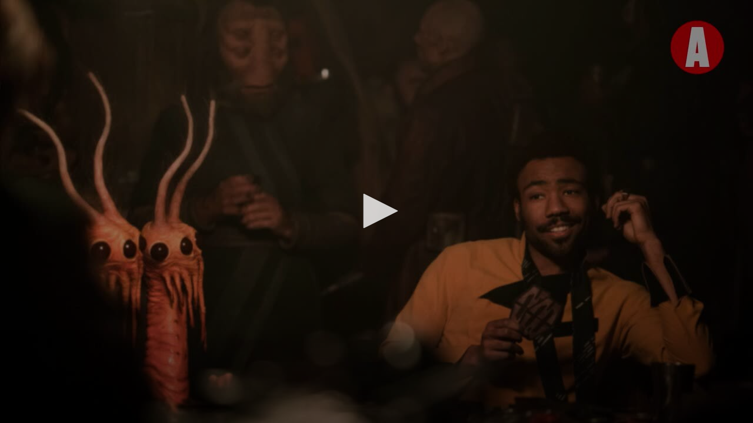

--- FILE ---
content_type: text/html; charset=utf-8
request_url: https://www.advocate.com/res/scraper/embed/?jwplayer_video_url=https://content.jwplatform.com/players/BrmTJuiZ-Y752x9fy.js
body_size: 237
content:
<!DOCTYPE html>
<html>
<head>
    <style type="text/css">
        body {
            position: absolute;
            top: 0;
            left: 0;
            width: 100%;
            height: 100%;
            margin: 0;
        }
    </style>
</head>
<body>
    <script src="https://content.jwplatform.com/players/BrmTJuiZ-Y752x9fy.js"></script>

    <script>
        var isFirefox = navigator.userAgent.toLowerCase().indexOf('firefox') > -1,
            is_chrome = navigator.userAgent.indexOf('Chrome') > -1,
            is_safari = navigator.userAgent.indexOf("Safari") > -1,
            docHeight = isFirefox ? document.body.scrollHeight : document.documentElement.scrollHeight;

        if ((is_chrome)&&(is_safari)) { is_safari = false; }

        if (is_safari !== true) {
            window.addEventListener('load', function () {
                window.jwplayer().resize('100%', docHeight);
                window.parent.postMessage(['setIframeHeight', window.location.hash.slice(1), docHeight], '*');
            });
        }
    </script>
</body>
</html>

--- FILE ---
content_type: text/vtt
request_url: https://cdn.jwplayer.com/strips/BrmTJuiZ-120.vtt
body_size: -62
content:
WEBVTT

00:00.000 --> 00:02.000
BrmTJuiZ-120.jpg#xywh=0,0,120,67

00:02.000 --> 00:04.000
BrmTJuiZ-120.jpg#xywh=120,0,120,67

00:04.000 --> 00:06.000
BrmTJuiZ-120.jpg#xywh=240,0,120,67

00:06.000 --> 00:08.000
BrmTJuiZ-120.jpg#xywh=360,0,120,67

00:08.000 --> 00:10.000
BrmTJuiZ-120.jpg#xywh=0,67,120,67

00:10.000 --> 00:12.000
BrmTJuiZ-120.jpg#xywh=120,67,120,67

00:12.000 --> 00:14.000
BrmTJuiZ-120.jpg#xywh=240,67,120,67

00:14.000 --> 00:16.000
BrmTJuiZ-120.jpg#xywh=360,67,120,67

00:16.000 --> 00:18.000
BrmTJuiZ-120.jpg#xywh=0,134,120,67

00:18.000 --> 00:20.000
BrmTJuiZ-120.jpg#xywh=120,134,120,67

00:20.000 --> 00:22.000
BrmTJuiZ-120.jpg#xywh=240,134,120,67

00:22.000 --> 00:24.000
BrmTJuiZ-120.jpg#xywh=360,134,120,67

00:24.000 --> 00:26.000
BrmTJuiZ-120.jpg#xywh=0,201,120,67

00:26.000 --> 00:28.000
BrmTJuiZ-120.jpg#xywh=120,201,120,67

00:28.000 --> 00:30.000
BrmTJuiZ-120.jpg#xywh=240,201,120,67

00:30.000 --> 00:32.000
BrmTJuiZ-120.jpg#xywh=360,201,120,67

00:32.000 --> 00:34.000
BrmTJuiZ-120.jpg#xywh=0,268,120,67

00:34.000 --> 00:36.000
BrmTJuiZ-120.jpg#xywh=120,268,120,67

00:36.000 --> 00:38.000
BrmTJuiZ-120.jpg#xywh=240,268,120,67

00:38.000 --> 00:40.000
BrmTJuiZ-120.jpg#xywh=360,268,120,67

00:40.000 --> 00:42.236
BrmTJuiZ-120.jpg#xywh=0,335,120,67

